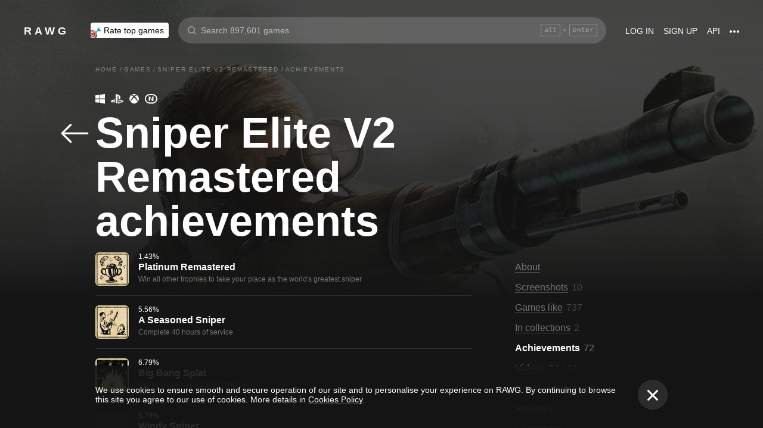

--- FILE ---
content_type: text/css
request_url: https://rawg.io/assets/client/css/app/pages/game/game-achievements/game-achievements~app/pages/game/game-cheat/game-cheat~app/pages/ga~495b4659.2.f5885a31d026.css
body_size: 5151
content:
.subpage-heading{position:relative;display:-webkit-box;display:-webkit-flex;display:-ms-flexbox;display:flex;-webkit-box-flex:0;-webkit-flex:0 1 auto;-ms-flex:0 1 auto;flex:0 1 auto;-webkit-box-pack:justify;-webkit-justify-content:space-between;-ms-flex-pack:justify;justify-content:space-between}@media screen and (max-width:979px){.subpage-heading{max-width:80%;margin:0 auto;padding:0 10px}}.heading.subpage-heading__title{max-width:900px;margin:0;white-space:pre-wrap}@media screen and (max-width:979px){.heading.subpage-heading__title{font-size:24px;line-height:28px;text-align:center}}.theme_light .heading.subpage-heading__title{color:#000}a.subpage-heading__back{background-image:none;position:absolute;display:block;color:#fff;-webkit-transform:translateX(-125%);transform:translateX(-125%)}@media screen and (min-width:980px){.post_page.theme_light .page__content .content a.subpage-heading__back,.review_page.theme_light .page__content .content a.subpage-heading__back{-webkit-transform:translateX(-webkit-calc(-125% - 60px));transform:translateX(calc(-125% - 60px))}}@media screen and (max-width:979px){.post_page.theme_light .page__content .content a.subpage-heading__back,.review_page.theme_light .page__content .content a.subpage-heading__back{color:#000}.post_page.theme_light .page__content .content a.subpage-heading__back path,.review_page.theme_light .page__content .content a.subpage-heading__back path{fill:#000}}@media screen and (min-width:980px){a.subpage-heading__back{top:22px;-webkit-transition:all .3s;transition:all .3s}a.subpage-heading__back:hover{opacity:.4}}@media screen and (max-width:979px){a.subpage-heading__back{top:7px}}@media screen and (min-width:980px){.subpage-heading__link-text{background-image:linear-gradient(0deg,hsla(0,0%,100%,0) 7px,hsla(0,0%,100%,.4) 0,hsla(0,0%,100%,.4) 8px,hsla(0,0%,100%,0) 0)}}@media screen and (max-width:979px){.subpage-heading__link-text{background-image:linear-gradient(0deg,hsla(0,0%,100%,0) 2px,hsla(0,0%,100%,.4) 0,hsla(0,0%,100%,.4) 3px,hsla(0,0%,100%,0) 0)}}.subpage-heading__back-arrow{font-weight:700}@media screen and (min-width:980px){.subpage-heading__back-arrow svg{width:46px;height:32px}}@media screen and (max-width:979px){.subpage-heading__back-arrow{display:none;display:block}}@media screen and (max-width:979px){.subpage-heading__back-arrow svg{width:23px;height:16px}}
.subpage-menu{position:-webkit-sticky;position:sticky;top:90px;display:-webkit-box;display:-webkit-flex;display:-ms-flexbox;display:flex;-webkit-box-orient:vertical;-webkit-box-direction:normal;-webkit-flex-direction:column;-ms-flex-direction:column;flex-direction:column;-webkit-box-align:start;-webkit-align-items:flex-start;-ms-flex-align:start;align-items:flex-start;-webkit-box-flex:0;-webkit-flex:0 1 auto;-ms-flex:0 1 auto;flex:0 1 auto;padding-top:32px;padding-left:48px}@media screen and (max-width:979px){.subpage-menu{position:static;display:block;margin-bottom:16px;padding:16px 10px;text-align:center;white-space:nowrap;overflow-x:auto;overflow-y:hidden}}.subpage-menu__links{margin:0;padding:0}.subpage-menu__link{display:block;-webkit-transition:color .3s;transition:color .3s;color:hsla(0,0%,100%,.4)}a.subpage-menu__link{opacity:1;background-image:linear-gradient(0deg,hsla(0,0%,100%,0),hsla(0,0%,100%,.24) 0,hsla(0,0%,100%,.24) 1px,hsla(0,0%,100%,0) 0)}@media screen and (max-width:979px){.subpage-menu__link{display:inline;white-space:nowrap}}a.subpage-menu__link:hover{color:#fff}.theme_light a.subpage-menu__link:hover{color:#5c4747}.subpage-menu__link_disabled{color:hsla(0,0%,100%,.2)!important}.subpage-menu__counter,.subpage-menu__link,.subpage-menu__link_active{font-size:16px}.subpage-menu__link_active{color:#fff;font-weight:700;background:none;cursor:default}.theme_light .subpage-menu__link_active{color:rgba(0,0,0,.7)}.subpage-menu__counter{opacity:.2;font-weight:400;margin-left:6px}.theme_light .subpage-menu__counter{color:#000}.subpage-menu__counter-active{opacity:.4}.subpage-menu__link-wrap{display:-webkit-box;display:-webkit-flex;display:-ms-flexbox;display:flex;white-space:nowrap}@media screen and (max-width:979px){.subpage-menu__link-wrap{display:-webkit-inline-box;display:-webkit-inline-flex;display:-ms-inline-flexbox;display:inline-flex}.subpage-menu__link-wrap a{background:none}}@media screen and (min-width:980px){.subpage-menu__link-wrap{margin-bottom:16px}}@media screen and (max-width:979px){.subpage-menu__link-wrap{margin-right:16px}}
.breadcrumbs{margin:0 0 16px}@media screen and (max-width:979px){.breadcrumbs{display:-webkit-box;display:-webkit-flex;display:-ms-flexbox;display:flex;-webkit-box-flex:0;-webkit-flex:0 1 auto;-ms-flex:0 1 auto;flex:0 1 auto;-webkit-box-pack:center;-webkit-justify-content:center;-ms-flex-pack:center;justify-content:center;margin:24px 0 8px;padding:0 10px;text-align:center}}.breadcrumbs__list{margin:0;padding:0;font-size:0;list-style:none}.breadcrumbs__item{font-size:10px;line-height:normal;font-weight:400;display:inline-block;vertical-align:top;color:hsla(0,0%,100%,.4);line-height:18px}.theme_light .breadcrumbs__item{color:#000}.breadcrumbs__link{background-image:none}.breadcrumbs__link:hover .breadcrumbs__name{color:#fff}.theme_light .breadcrumbs__link:hover .breadcrumbs__name{color:#000}.breadcrumbs__name{letter-spacing:1.7px;color:hsla(0,0%,100%,.4);text-transform:uppercase;-webkit-transition:all .3s;transition:all .3s}.theme_light .breadcrumbs__name{color:#000}.breadcrumbs__separator{margin:0 4px}
.game__head-meta{font-size:12px;line-height:normal;font-weight:400;display:-webkit-box;display:-webkit-flex;display:-ms-flexbox;display:flex;-webkit-flex-wrap:wrap;-ms-flex-wrap:wrap;flex-wrap:wrap;-webkit-box-align:center;-webkit-align-items:center;-ms-flex-align:center;align-items:center;text-transform:uppercase;color:#fff;letter-spacing:2px}@media screen and (min-width:980px){.game__head-meta{overflow:hidden}}@media screen and (max-width:979px){.game__head-meta{-webkit-box-pack:center;-webkit-justify-content:center;-ms-flex-pack:center;justify-content:center;text-align:center}}.theme_light .game__head-meta{color:#000}.game__head-meta>div{-webkit-flex-shrink:0;-ms-flex-negative:0;flex-shrink:0;margin-bottom:12px}.game__head-meta>div:not(:last-child){margin-right:15px}.game__meta-date{font-size:12px;line-height:normal;font-weight:400;padding:2px 7.5px;-webkit-box-sizing:border-box;box-sizing:border-box;color:#000;border-radius:4px;background-color:#fff}.theme_light .game__meta-date{color:#000;border:1px solid #979797}.game__meta-playtime{display:-webkit-box;display:-webkit-flex;display:-ms-flexbox;display:flex;-webkit-box-align:center;-webkit-align-items:center;-ms-flex-align:center;align-items:center}@media screen and (min-width:980px){.game__meta-playtime{position:relative;top:2px}}.game__meta-playtime-icon{margin-right:8px;line-height:0}.game__meta__right-elements{-webkit-box-flex:1;-webkit-flex:1 0 auto;-ms-flex:1 0 auto;flex:1 0 auto;display:-webkit-box;display:-webkit-flex;display:-ms-flexbox;display:flex;-webkit-box-pack:end;-webkit-justify-content:flex-end;-ms-flex-pack:end;justify-content:flex-end}@media screen and (max-width:979px){.game__meta__right-elements{-webkit-box-pack:center;-webkit-justify-content:center;-ms-flex-pack:center;justify-content:center;width:100%}}
.game-subpage__list{display:-webkit-box;display:-webkit-flex;display:-ms-flexbox;display:flex;-webkit-flex-wrap:wrap;-ms-flex-wrap:wrap;flex-wrap:wrap;margin-bottom:24px}@media screen and (max-width:979px){.game-subpage__list{margin-left:auto;margin-right:auto;margin-top:-8px}.game-subpage__list:not(.game-subpage__list_blocks){padding:0 10px}}.game-subpage__list .game-subpage__block-item{position:relative;background-image:none}@media screen and (min-width:980px){.game-subpage__list .game-subpage__block-item .game-subpage__block-item__hover{position:absolute;top:0;left:0;width:100%;height:100%;border-radius:6px;-webkit-transition:opacity .2s ease-in;transition:opacity .2s ease-in;opacity:0;background:hsla(0,0%,100%,.05) no-repeat 50%/cover;-webkit-filter:brightness(1.6);filter:brightness(1.6);-webkit-mask-image:-webkit-gradient(linear,left top,left bottom,color-stop(40%,transparent),to(#000));-webkit-mask-image:linear-gradient(180deg,transparent 40%,#000);mask-image:-webkit-gradient(linear,left top,left bottom,color-stop(40%,transparent),to(#000));mask-image:linear-gradient(180deg,transparent 40%,#000)}}@media screen and (min-width:980px){.game-subpage__list .game-subpage__block-item:hover .game-subpage__block-item__hover{opacity:1}}@media screen and (min-width:980px){.game-subpage__list .game-subpage__block-item{margin:16px 0 0}.game-subpage__list .game-subpage__block-item:not(:nth-child(3n+3)){margin-right:16px}}@media screen and (max-width:979px){.game-subpage__list .game-subpage__block-item{margin:8px 4px 0}}@media screen and (max-width:979px) and (min-width:155px) and (max-width:308px){.game-subpage__list{width:154px}}@media screen and (max-width:979px) and (min-width:309px) and (max-width:462px){.game-subpage__list{width:308px}}@media screen and (max-width:979px) and (min-width:463px) and (max-width:616px){.game-subpage__list{width:462px}}@media screen and (min-width:980px){.game-subpage__list_blocks{margin-left:-22px}}@media screen and (max-width:979px){.subpage-heading__title-wrapper{width:100%}}.subpage-heading__title-wrapper hr{border:none;border-top:1px solid #ccc;margin:32px 0 16px}@media screen and (max-width:979px){.subpage-heading__title-wrapper hr{margin:16px 0}}@media screen and (min-width:980px){.post_page .page__content .game__content-wrap,.review_page .page__content .game__content-wrap{padding:40px 81px 60px 51px}}@media screen and (max-width:979px){.post_page .page__content .game__content-wrap,.review_page .page__content .game__content-wrap{padding:16px 0}}.theme_light.post_page .page__content .game__content-wrap,.theme_light.review_page .page__content .game__content-wrap{background-color:#fff;border-radius:12px}
.game__movie .video-react .video-react-control-bar{background-color:rgba(0,0,0,.5)}.game__movie .video-react .video-react-big-play-button{top:auto;left:16px;bottom:16px;width:36px;height:36px;background:transparent!important;border:none}.game__movie .video-react .video-react-big-play-button:before{content:"";background:url("data:image/svg+xml,%3Csvg xmlns='http://www.w3.org/2000/svg' width='96' height='96' viewBox='0 0 96 96'%3E%3Cg fill='none' fill-rule='evenodd'%3E%3Cpath fill='%23000' fill-rule='nonzero' d='M48 0C21.533 0 0 21.533 0 48s21.533 48 48 48 48-21.533 48-48S74.467 0 48 0z' opacity='.8'/%3E%3Cpath fill='%23FFF' d='M72.9 49.322l-35.2 24a1.603 1.603 0 01-1.647.092A1.598 1.598 0 0135.2 72V24a1.601 1.601 0 012.502-1.322l35.2 24a1.602 1.602 0 01-.001 2.644z'/%3E%3C/g%3E%3C/svg%3E") no-repeat 50%/cover}@media (min-width:1460px){.page.game{-webkit-box-align:center;-webkit-align-items:center;-ms-flex-align:center;align-items:center}}@media (min-width:1040px) and (max-width:1280px){.game .page__content-wrap{max-width:1040px}}@media (min-width:1280px){.game .page__content-wrap.with-sidebar .page__content{width:100%;-webkit-box-flex:1;-webkit-flex:1 1 auto;-ms-flex:1 1 auto;flex:1 1 auto;display:-webkit-box;display:-webkit-flex;display:-ms-flexbox;display:flex;max-width:100%;-webkit-box-align:center;-webkit-align-items:center;-ms-flex-align:center;align-items:center}}.game .page__content-wrap.with-sidebar .page__content .game__content-wrap{max-width:960px}@media (max-width:1280px){.game .discover__sidebar{display:none}}.game .page__content{-webkit-box-flex:1;-webkit-flex:1 1 auto;-ms-flex:1 1 auto;flex:1 1 auto}.game .page__content .breadcrumbs{margin-bottom:32px}@media screen and (max-width:979px){.game .page__content .breadcrumbs{margin-bottom:16px}}@media (max-width:1450px){.game.post_page .discover__sidebar,.game.review_page .discover__sidebar{display:none}}.game .page__content-wrap{width:100%}.game-content-columns{display:-webkit-box;display:-webkit-flex;display:-ms-flexbox;display:flex}@media screen and (min-width:980px){.game-content-columns>div:first-child{-webkit-box-flex:1;-webkit-flex:1 1 auto;-ms-flex:1 1 auto;flex:1 1 auto}.game-content-columns>div:last-child{-webkit-box-flex:0;-webkit-flex:0 0 auto;-ms-flex:0 0 auto;flex:0 0 auto;margin-left:48px;width:384px}}.game__head{display:-webkit-box;display:-webkit-flex;display:-ms-flexbox;display:flex;-webkit-box-orient:vertical;-webkit-box-direction:normal;-webkit-flex-direction:column;-ms-flex-direction:column;flex-direction:column;-webkit-box-pack:center;-webkit-justify-content:center;-ms-flex-pack:center;justify-content:center;min-height:100px;position:relative}@media screen and (max-width:979px){.game__head{-webkit-box-align:center;-webkit-align-items:center;-ms-flex-align:center;align-items:center;min-height:auto;padding:0 10px}}.game__head-e3-2018-promo{background-image:url(/assets/9ecf8783c82fd31538cf2c201be350f8.svg);background-position-y:center;background-repeat:no-repeat}@media screen and (min-width:980px){.game__head-e3-2018-promo{border-right:1px solid hsla(0,0%,100%,.4);position:absolute;left:-120px;top:40px;background-size:79px;width:97px;height:68px}}@media screen and (max-width:979px){.game__head-e3-2018-promo{background-size:contain;width:64px;height:32px;margin:4px 0 12px}}.game__head-gamescom-promo{background-image:url(/assets/45cde26acd1bfcbb9c67961ca36150bb.svg);background-position-y:center;background-repeat:no-repeat}@media screen and (min-width:980px){.game__head-gamescom-promo{border-right:1px solid hsla(0,0%,100%,.4);position:absolute;left:-150px;top:40px;background-size:114px;width:132px;height:108px}}@media screen and (max-width:979px){.game__head-gamescom-promo{background-size:contain;width:80px;height:57px;margin:4px 0 12px}}.heading.game__title{margin-top:0;overflow-wrap:break-word}@media screen and (max-width:979px){.heading.game__title{display:-webkit-box;display:-webkit-flex;display:-ms-flexbox;display:flex;-webkit-box-orient:vertical;-webkit-box-direction:normal;-webkit-flex-direction:column;-ms-flex-direction:column;flex-direction:column;-webkit-box-pack:center;-webkit-justify-content:center;-ms-flex-pack:center;justify-content:center;padding:0;text-align:center}}.game__block-title{font-size:24px;line-height:28px;font-weight:400;padding:0;margin:0 0 8px;font-weight:700}@media screen and (max-width:979px){.game__block-title{font-size:18px;line-height:22px;font-weight:400;font-size:20px}}.game__block-title_inner{margin-bottom:16px}.game__block-title_additional{background-image:none;display:-webkit-box;display:-webkit-flex;display:-ms-flexbox;display:flex;-webkit-box-align:end;-webkit-align-items:flex-end;-ms-flex-align:end;align-items:flex-end}.game__block-title_additional>:not(:first-child){margin-left:8px}.game__block-title_center{-webkit-box-pack:center;-webkit-justify-content:center;-ms-flex-pack:center;justify-content:center;color:#fff;-webkit-transition:color .3s;transition:color .3s}.game__block-title_center:hover{color:hsla(0,0%,100%,.4)}.game__block-title-count{font-weight:400;color:hsla(0,0%,100%,.4)}.game__ratings-review-button{background-image:none;display:-webkit-inline-box;display:-webkit-inline-flex;display:-ms-inline-flexbox;display:inline-flex;-webkit-box-pack:center;-webkit-justify-content:center;-ms-flex-pack:center;justify-content:center;-webkit-box-align:center;-webkit-align-items:center;-ms-flex-align:center;align-items:center;-webkit-flex-shrink:0;-ms-flex-negative:0;flex-shrink:0;height:50px;padding:0 25px;-webkit-box-sizing:border-box;box-sizing:border-box;font-size:16px;border-radius:4px;background-color:hsla(0,0%,100%,.1);-webkit-box-shadow:none;box-shadow:none;-webkit-transition:all .3s;transition:all .3s;color:hsla(0,0%,100%,.5)}.game__ratings-review-button+.game__ratings-review-button{margin-left:15px}@media screen and (max-width:979px){.game__ratings-review-button+.game__ratings-review-button{margin-left:0}}.game__ratings-review-button .game__ratings-review-button__icon{width:20px;height:20px;margin-right:10px}.game__ratings-review-button .game__ratings-review-button__icon-svg path{fill:hsla(0,0%,100%,.5);-webkit-transition:.3s;transition:.3s}.game__ratings-review-button:hover{color:#000;background-color:#fff}.game__ratings-review-button:hover path{fill:#000;-webkit-transition:.3s;transition:.3s}@media screen and (max-width:979px){.game__ratings-review-button{margin-top:10px;width:100%}}@media screen and (min-width:980px){.game__buttons{margin-bottom:32px}}@media screen and (max-width:979px){.game__buttons{padding:0 10px}.game__buttons .game-buttons__button{width:100%}}.game__owners{margin-top:30px;display:-webkit-box;display:-webkit-flex;display:-ms-flexbox;display:flex;-webkit-box-align:center;-webkit-align-items:center;-ms-flex-align:center;align-items:center}@media screen and (max-width:979px){.game__owners{margin-top:24px;padding:0 10px;-webkit-box-pack:center;-webkit-justify-content:center;-ms-flex-pack:center;justify-content:center;-webkit-flex-wrap:wrap;-ms-flex-wrap:wrap;flex-wrap:wrap}}.game__owners-avatars{display:-webkit-box;display:-webkit-flex;display:-ms-flexbox;display:flex;-webkit-box-align:center;-webkit-align-items:center;-ms-flex-align:center;align-items:center;overflow:hidden}@media screen and (max-width:979px){.game__owners-avatars{margin-bottom:8px}}.game__owners-avatar{position:relative;border:none;border-radius:50%}.game__owners-avatar:not(:first-child){margin-left:-10px}.game__owners-avatar-image{border:2px solid #151515}.game__owners-avatar-image,.game__owners-count,.game__owners-plus{width:36px;height:36px;-webkit-box-sizing:border-box;box-sizing:border-box}.game__owners-count,.game__owners-plus{position:relative;display:-webkit-box;display:-webkit-flex;display:-ms-flexbox;display:flex;-webkit-box-pack:center;-webkit-justify-content:center;-ms-flex-pack:center;justify-content:center;-webkit-box-align:center;-webkit-align-items:center;-ms-flex-align:center;align-items:center;background-color:#fff;border-radius:50%;border:2px solid #151515;font-size:13px;color:#151515}.game__owners-count{margin-left:-10px}.game__owners-plus{font-size:24px}.game__owners-text{font-size:14px;margin-left:10px}@media screen and (max-width:979px){.game__owners-text{margin-right:10px}}.game__owners-title-text{display:-webkit-box;display:-webkit-flex;display:-ms-flexbox;display:flex;-webkit-box-align:center;-webkit-align-items:center;-ms-flex-align:center;align-items:center;border:none;color:#fff}.game__owners-title-text,.game__owners-title-text svg path{-webkit-transition:color .3s,fill .3s;transition:color .3s,fill .3s}.game__owners-title-text:hover{color:hsla(0,0%,100%,.4)}.game__owners-title-text:hover svg path{fill:hsla(0,0%,100%,.4)}.game__owners-icon-text{margin-left:8px}.game__owners-count-text{color:hsla(0,0%,100%,.4)}.game__about{margin-top:32px}@media screen and (max-width:979px){.game__about{padding:0 10px}}.game__about-text{font-size:16px;line-height:22px}.game__about-text p+p{margin-top:16px}.game__about-text h1,.game__about-text h2,.game__about-text h3,.game__about-text h4,.game__about-text h5,.game__about-text h6{font-size:18px;line-height:22px;font-weight:700;margin-top:16px}@media screen and (max-width:979px){.game__about-text{line-height:20px;font-size:14px}}.game__meta{margin-top:32px;display:-webkit-box;display:-webkit-flex;display:-ms-flexbox;display:flex;-webkit-flex-wrap:wrap;-ms-flex-wrap:wrap;flex-wrap:wrap}@media screen and (max-width:979px){.game__meta{padding:0 10px;display:-webkit-box;display:-webkit-flex;display:-ms-flexbox;display:flex;-webkit-flex-wrap:wrap;-ms-flex-wrap:wrap;flex-wrap:wrap;border:none}}.game__meta-block{width:50%;-webkit-box-sizing:border-box;box-sizing:border-box}.game__meta-block:not(:last-child){margin-bottom:16px}@media screen and (max-width:979px){.game__meta-block:not(:last-child){margin-bottom:11px}}.game__meta-block:nth-child(2n){padding-left:8px}.game__meta-block:nth-child(odd){padding-right:8px}@media screen and (max-width:979px){.game__meta-block{text-align:left}}.game__meta-block.game__meta-block_wide{padding:0;width:100%}.game__meta-website{background-image:linear-gradient(0deg,hsla(0,0%,100%,0) 0,hsla(0,0%,100%,.4) 0,hsla(0,0%,100%,.4) 1px,hsla(0,0%,100%,0) 0);cursor:pointer;display:inline;-webkit-transition:.3s;transition:.3s;word-break:break-all}.game__meta-website:hover{-webkit-transition:.3s;transition:.3s;color:hsla(0,0%,100%,.4)}.game__meta-title{margin-bottom:8px;font-size:14px;font-weight:500;color:hsla(0,0%,100%,.2)}.game__meta-text{font-size:16px;line-height:1.5;word-wrap:break-word}@media screen and (max-width:979px){.game__meta-text{font-size:14px}}.game__meta-text_important{color:#f8e71c}.game__meta-text_secondary{color:hsla(0,0%,100%,.7)}.game__meta-filter-link{word-wrap:break-word;background-image:linear-gradient(0deg,hsla(0,0%,100%,0) 0,hsla(0,0%,100%,.4) 0,hsla(0,0%,100%,.4) 1px,hsla(0,0%,100%,0) 0)}.game__system-requirements{margin-top:32px;max-width:590px;overflow:hidden}@media screen and (max-width:979px){.game__system-requirements{padding:0 10px}}@media screen and (max-width:979px){.game__system-requirement{font-size:14px}}.game__movie{border-radius:6px;overflow:hidden;position:relative}@media screen and (max-width:979px){.game__movie{width:264px;height:150px}}@media screen and (max-width:979px){.game__screenshots{width:100%;height:175px;-webkit-box-sizing:border-box;box-sizing:border-box;margin-bottom:24px;padding:0 10px;overflow-x:auto}}@media screen and (max-width:979px){.game__screenshots-inner{display:-webkit-inline-box;display:-webkit-inline-flex;display:-ms-inline-flexbox;display:inline-flex;-webkit-box-align:center;-webkit-align-items:center;-ms-flex-align:center;align-items:center}}.game__screenshot{position:relative;width:100%;height:216px;border-radius:6px;cursor:pointer;overflow:hidden;display:block}@media screen and (max-width:979px){.game__screenshot{width:264px;height:148px}}img.game__screenshot-image{position:absolute;width:100%;height:100%;top:50%;left:50%;-webkit-transform:translate(-50%,-50%);transform:translate(-50%,-50%);-o-object-fit:cover;object-fit:cover}.game__screenshots-list{display:-webkit-box;display:-webkit-flex;display:-ms-flexbox;display:flex;-webkit-flex-wrap:wrap;-ms-flex-wrap:wrap;flex-wrap:wrap}@media screen and (max-width:979px){.game__screenshots-list{-webkit-flex-wrap:nowrap;-ms-flex-wrap:nowrap;flex-wrap:nowrap}}.game__screenshots-item{position:relative;margin-top:16px;width:184px;height:102px;border-radius:6px;background:hsla(0,0%,100%,.05);cursor:pointer;overflow:hidden}.game__screenshots-item:nth-child(2n){margin-left:16px}@media screen and (max-width:979px){.game__screenshots-item{margin:0 0 0 16px;width:264px;height:148px}}.game__screenshots-all{display:-webkit-box;display:-webkit-flex;display:-ms-flexbox;display:flex;-webkit-box-orient:vertical;-webkit-box-direction:normal;-webkit-flex-direction:column;-ms-flex-direction:column;flex-direction:column;-webkit-box-pack:center;-webkit-justify-content:center;-ms-flex-pack:center;justify-content:center;font-size:12px;-webkit-box-align:center;-webkit-align-items:center;-ms-flex-align:center;align-items:center;color:hsla(0,0%,100%,.4);-webkit-transition:all .3s;transition:all .3s;opacity:.5;cursor:pointer}.game__screenshots-all .game__screenshots-all__decor{position:absolute;background-position:50%;background-size:cover;background-repeat:no-repeat;width:100%;height:100%;z-index:-1;opacity:.1}.game__screenshots-all svg>g{fill:hsla(0,0%,100%,.4);-webkit-transition:all .3s;transition:all .3s}.game__screenshots-all:hover{background:#fff;color:#000}.game__screenshots-all:hover .game__screenshots-all__decor{opacity:0}.game__screenshots-all:hover svg>g{fill:#000}.game__screenshots-all .game__screenshots-icon{margin-bottom:8px}.game__availability{margin-top:32px}@media screen and (max-width:979px){.game__availability{margin-top:24px;width:100%;overflow-x:auto}}.game__availability-title{margin:0;font-size:18px;font-weight:400;color:hsla(0,0%,100%,.4)}@media screen and (max-width:979px){.game__availability-title,.game__contributors{padding:0 10px}}.game__contributors-title{margin:18px 0 0;font-size:18px;font-weight:400;color:hsla(0,0%,100%,.4)}.game__contributors__item+.game__contributors__item{border-top:1px solid hsla(0,0%,100%,.1)}.game__contributors__item:last-child{padding-bottom:0}.game__availability-inner{display:-webkit-box;display:-webkit-flex;display:-ms-flexbox;display:flex;-webkit-flex-wrap:wrap;-ms-flex-wrap:wrap;flex-wrap:wrap;cursor:pointer}@media screen and (max-width:979px){.game__availability-inner{padding:0 10px;-webkit-flex-wrap:nowrap;-ms-flex-wrap:nowrap;flex-wrap:nowrap;overflow-x:auto}}.game__availability-item{background-image:none;display:-webkit-box;display:-webkit-flex;display:-ms-flexbox;display:flex;-webkit-box-pack:center;-webkit-justify-content:center;-ms-flex-pack:center;justify-content:center;-webkit-box-align:center;-webkit-align-items:center;-ms-flex-align:center;align-items:center;width:184px;height:40px;margin-top:16px;color:hsla(0,0%,100%,.5);border-radius:6px;background-color:hsla(0,0%,100%,.1);-webkit-transition:all .3s;transition:all .3s}@media screen and (max-width:979px){.game__availability-item{margin-top:8px}}.game__availability-item:nth-child(2n){margin-left:16px}.game__availability-item:hover{background-color:#fff;color:#000}.game__availability-item:hover svg g,.game__availability-item:hover svg path{fill:#000;opacity:1}.game__availability-item:hover .game__availability-icon-svg.gog-svg g,.game__availability-item:hover .game__availability-icon-svg.gog-svg path,.game__availability-item:hover .game__availability-icon-svg.gog-svg rect{fill:#fff;stroke:transparent}.game__availability-item:hover .game__availability-icon-svg.gog-svg path{fill:#000}.game__availability-item:hover .game__availability-icon-svg.gog-svg rect{stroke:#000}@media screen and (max-width:979px){.game__availability-item{min-width:150px}.game__availability-item:not(:first-child){margin-left:8px}}.game__availability-icon{margin-left:8px}.game__availability-icon-svg{display:block}.game__availability-icon-svg>g,.game__availability-icon-svg>path,.game__availability-icon-svg>rect{-webkit-transition:all .3s;transition:all .3s}.game__block-title-and-count{margin:0;display:-webkit-box;display:-webkit-flex;display:-ms-flexbox;display:flex;-webkit-box-pack:justify;-webkit-justify-content:space-between;-ms-flex-pack:justify;justify-content:space-between;-webkit-box-align:end;-webkit-align-items:flex-end;-ms-flex-align:end;align-items:flex-end;color:inherit}.game__block-title-and-count .game__block-title{color:#fff;border:none;-webkit-transition:color .3s;transition:color .3s;margin:0}.game__block-count,.game__block-title-and-count .game__block-title:hover{color:hsla(0,0%,100%,.4)}.game__block-count{padding-bottom:2px;font-size:14px;font-weight:400;-webkit-transition:color .3s;transition:color .3s}@media screen and (max-width:979px){.game__block-count{font-size:12px}}.game__block-count:hover{color:#fff}.game__view-all-link{background-image:none;position:relative;top:-11px;margin-left:56px;padding:0 12px;font-size:12px;line-height:1.4;color:#fff;text-transform:uppercase;text-decoration:none;background-color:#151515;-webkit-transition:.3s;transition:.3s}@media screen and (min-width:980px){.game__view-all-link{letter-spacing:1px}}.game__view-all-link:hover{color:hsla(0,0%,100%,.4)}.game__view-all-link:hover .game__view-all-icon-svg>path{fill:hsla(0,0%,100%,.4);-webkit-transition:.3s;transition:.3s}@media screen and (max-width:979px){.game__view-all-link{text-transform:none;font-size:14px;top:0;margin-left:0;padding:12px 0;width:100%;border-radius:4px;display:-webkit-box;display:-webkit-flex;display:-ms-flexbox;display:flex;-webkit-box-pack:center;-webkit-justify-content:center;-ms-flex-pack:center;justify-content:center;background-color:hsla(0,0%,100%,.1);margin-bottom:24px}.game__view-all-link:hover{background-color:#fff;color:#000}}.game__view-all-icon-svg>path{-webkit-transition:.3s;transition:.3s}.game__view-all-icon{margin-left:6px}@media screen and (max-width:979px){.game__view-all-icon{display:none}}.game__suggestions{margin-top:32px}@media screen and (max-width:979px){.game__suggestions .section-heading{padding:0 10px}}.game__suggestions-games{margin-top:16px}@media screen and (max-width:979px){.game__suggestions-games .game__block-title-and-count{margin-bottom:6px}}.game__suggestions-heading-h{margin:0}.game__suggestions-heading-link{background-image:none;font-size:36px;line-height:40px;font-weight:400;display:block;margin-bottom:24px;text-align:center}@media screen and (max-width:979px){.game__suggestions-heading-link{font-size:20px;line-height:24px}}.game__suggestions-heading-link>span{background-image:linear-gradient(0deg,hsla(0,0%,100%,0) 0,hsla(0,0%,100%,.4) 0,hsla(0,0%,100%,.4) 1px,hsla(0,0%,100%,0) 0)}.game__collections{margin-top:32px}@media screen and (max-width:979px){.game__collections{margin-top:16px;padding:0 10px}}.game__collections .collection-card_inline:last-of-type{border:none}.game__youtube{margin-top:48px}@media screen and (max-width:979px){.game__youtube{margin-top:18px;padding:0 10px}}.game__youtube .section-heading__image{height:.6em}.game__youtube-view-all{-webkit-box-flex:1;-webkit-flex:1;-ms-flex:1;flex:1;padding-bottom:0}.game__youtube-content{display:-webkit-box;display:-webkit-flex;display:-ms-flexbox;display:flex}@media screen and (max-width:979px){.game__youtube-content{-webkit-box-orient:vertical;-webkit-box-direction:normal;-webkit-flex-direction:column;-ms-flex-direction:column;flex-direction:column}}.game__youtube-block-item{margin-top:16px}@media screen and (max-width:979px){.game__youtube-block-item{width:100%}}.game__youtube-list{display:-webkit-box;display:-webkit-flex;display:-ms-flexbox;display:flex;-webkit-flex-wrap:wrap;-ms-flex-wrap:wrap;flex-wrap:wrap}@media screen and (min-width:980px){.game__youtube-inline-item{margin-left:24px;width:304px}.game__youtube-inline-item:nth-child(5){border-bottom:none;padding-bottom:0}}.game__imgur{margin-top:32px}@media screen and (max-width:979px){.game__imgur{margin-top:24px}}.game__imgur-icon{width:45px;height:16px;padding-bottom:2px}.game__imgur-content{margin-top:16px;display:-webkit-box;display:-webkit-flex;display:-ms-flexbox;display:flex;overflow:hidden}@media screen and (max-width:979px){.game__imgur-content{padding:0 10px;overflow-x:auto}}.game__imgur-item{-webkit-flex-shrink:0;-ms-flex-negative:0;flex-shrink:0;width:140px;height:80px;border-radius:4px;background:hsla(0,0%,100%,.4) no-repeat 50%/cover;cursor:pointer;position:relative}@media screen and (min-width:980px){.game__imgur-item:hover .game__imgur-item__hover{opacity:1}}@media screen and (min-width:980px){.game__imgur-item .game__imgur-item__hover{position:absolute;top:0;left:0;width:100%;height:100%;border-radius:6px;-webkit-transition:opacity .2s ease-in;transition:opacity .2s ease-in;opacity:0;background:hsla(0,0%,100%,.05) no-repeat 50%/cover;-webkit-filter:brightness(1.6);filter:brightness(1.6);-webkit-mask-image:-webkit-gradient(linear,left top,left bottom,color-stop(40%,transparent),to(#000));-webkit-mask-image:linear-gradient(180deg,transparent 40%,#000);mask-image:-webkit-gradient(linear,left top,left bottom,color-stop(40%,transparent),to(#000));mask-image:linear-gradient(180deg,transparent 40%,#000)}}.game__imgur-item:not(:first-child){margin-left:24px}@media screen and (max-width:979px){.game__imgur-item:not(:first-child){margin-left:8px}}.game__achievements{margin-top:32px}@media screen and (max-width:979px){.game__achievements{margin-top:24px;padding:0 10px}}.game__achievements-content{display:-webkit-box;display:-webkit-flex;display:-ms-flexbox;display:flex;-webkit-flex-wrap:wrap;-ms-flex-wrap:wrap;flex-wrap:wrap}@media screen and (min-width:980px){.game__achievements-content{-webkit-box-pack:justify;-webkit-justify-content:space-between;-ms-flex-pack:justify;justify-content:space-between;margin-bottom:-16px}}@media screen and (min-width:980px){.achievement-card.game__achievements-item{width:304px}.achievement-card.game__achievements-item:nth-child(4),.achievement-card.game__achievements-item:nth-child(5){border:none}}.game__reddit{margin-top:48px}@media screen and (max-width:979px){.game__reddit{margin-top:32px;padding:0 10px}}.game__reddit .section-heading__image{margin-top:0}.game__twitch{margin-top:48px}@media screen and (max-width:979px){.game__twitch{margin-top:32px;padding:0 10px}}.game__twitch-title{margin:0;padding:0;font-size:24px;line-height:28px;font-weight:400}@media screen and (max-width:979px){.game__twitch-title{font-size:18px;line-height:22px;font-weight:400}}.game__twitch-icon{width:48px;height:16px;padding-bottom:4px}.game__twitch-content{margin-top:24px;display:-webkit-box;display:-webkit-flex;display:-ms-flexbox;display:flex}@media screen and (max-width:979px){.game__twitch-content{margin-top:15px;overflow-x:auto}}.game__twitch-content .view-all__info-block{margin-top:0}.game__twitch-content .view-all__info-block .view-all__message{margin-top:16px}.video-card_block.game__twitch-item{-webkit-flex-shrink:0;-ms-flex-negative:0;flex-shrink:0;width:222px}@media screen and (max-width:979px){.video-card_block.game__twitch-item{width:264px}}.video-card_block.game__twitch-item:not(:first-child){margin-left:24px}.game__tabs-content{width:100%;max-width:630px}@media screen and (min-width:980px){.game__tabs-content{margin:80px auto 0}}@media screen and (max-width:979px){.game__tabs-content{margin:32px auto 0}}.tabs.game__tabs,.tabs.game__tabs ul.tabs__list{-webkit-box-pack:start;-webkit-justify-content:flex-start;-ms-flex-pack:start;justify-content:flex-start}@media screen and (max-width:979px){.tabs.game__tabs,.tabs.game__tabs ul.tabs__list{-webkit-box-pack:center;-webkit-justify-content:center;-ms-flex-pack:center;justify-content:center}}.game__tabs__title{font-size:24px;line-height:28px;text-align:center;margin-top:0}@media screen and (max-width:979px){.game__tabs__title{padding:0 10px}}@media screen and (min-width:980px){.game__tab .tab__name{font-size:24px}}.game__tabs-background{position:absolute;left:0;margin-top:-300px;z-index:-10;opacity:.4;width:100%;height:600px;background:no-repeat 50%/cover}@media screen and (max-width:979px){.game__tabs-background{margin-top:-100px}}.game__about-title{margin:0 0 8px;padding:0}.game__edit-button{background-image:none;display:-webkit-inline-box;display:-webkit-inline-flex;display:-ms-inline-flexbox;display:inline-flex;-webkit-box-pack:center;-webkit-justify-content:center;-ms-flex-pack:center;justify-content:center;-webkit-box-align:center;-webkit-align-items:center;-ms-flex-align:center;align-items:center;-webkit-flex-shrink:0;-ms-flex-negative:0;flex-shrink:0;padding:15px;-webkit-box-sizing:border-box;box-sizing:border-box;font-size:16px;border-radius:6px;border:none;-webkit-box-shadow:none;box-shadow:none;cursor:pointer;-webkit-transition:all .3s;transition:all .3s;width:100%;color:#000;background-color:#fff}@media screen and (min-width:980px){.game__edit-button{margin-top:32px}}@media screen and (max-width:979px){.game__edit-button{margin-left:10px;margin-top:16px;width:-webkit-calc(100% - 20px);width:calc(100% - 20px)}}.game__edit-button svg{margin-right:8px}.game__edit-button path{-webkit-transition:fill .3s;transition:fill .3s;fill:#000}.game__edit-button:hover{color:#000;background-color:hsla(0,0%,100%,.6)}.game__edit-button:hover path{fill:#000;-webkit-transition:.3s;transition:.3s}.game__edit__last-modified-str{margin-top:8px;font-size:14px;text-align:center;color:hsla(0,0%,100%,.4)}@media screen and (max-width:979px){.game__edit__last-modified-str{margin-bottom:16px}}@media screen and (max-width:979px){.game__imgur .section-heading{padding:0 8px}}.game__events{margin:40px 0 0}@media screen and (max-width:979px){.game__events{margin:32px 0 0;padding:0 10px}}.game__events-content{display:-webkit-box;display:-webkit-flex;display:-ms-flexbox;display:flex;-webkit-box-flex:0;-webkit-flex:0 1 auto;-ms-flex:0 1 auto;flex:0 1 auto;-webkit-flex-wrap:nowrap;-ms-flex-wrap:nowrap;flex-wrap:nowrap;margin:16px 0 0;padding:0;font-size:0;list-style:none}@media screen and (max-width:979px){.game__events-content{width:-webkit-calc(100% + 20px);width:calc(100% + 20px);margin:16px -10px 0;overflow:auto}}.game__events-item{width:222px;padding-right:24px}.game__events-item:last-child{padding-right:0}@media screen and (max-width:979px){.game__events-item{width:264px;padding-right:16px;padding-bottom:16px}.game__events-item:first-child{padding-left:10px}.game__events-item:last-child{padding-right:10px}}.game__events-item .game-event-card_card{height:100%}@media screen and (max-width:979px){.game__events-item .game-event-card_card{width:264px}}.game__seo-links{width:100%;max-width:630px;margin:0 auto;text-align:center;opacity:.4;font-size:16px}.game__seo-links a{display:inline-block;background-image:none}.game__seo-links__header{font-weight:700;margin-bottom:8px}

/*# sourceMappingURL=ga~495b4659.2.f5885a31d026.css.map*/

--- FILE ---
content_type: application/javascript
request_url: https://rawg.io/assets/client/js/57.3441881182fd.js
body_size: 1189
content:
(window.webpackJsonp=window.webpackJsonp||[]).push([[57],{"41f2048736":function(e,a,n){var t=n("79230926fb"),c=n("ecc4278ea9"),r=n("961ac97081"),i=Math.ceil,l=Math.max;e.exports=function(e,a,n){a=(n?c(e,a,n):void 0===a)?1:l(r(a),0);var o=null==e?0:e.length;if(!o||a<1)return[];for(var s=0,f=0,u=Array(i(o/a));s<o;)u[f++]=t(e,s,s+=a);return u}},"421cef846f":function(e,a,n){"use strict";n.d(a,"a",(function(){return k}));var t=n("19e15e7ca8"),c=n.n(t),r=n("66f6f74ce0"),i=n.n(r),l=n("837788ac52"),o=n.n(l),s=n("c031845d0d"),f=n.n(s),u=n("27f6189060"),d=n.n(u),m=n("6b516fd2a3"),v=n.n(m),b=n("279f1c7ef5"),p=n.n(b),h=n("8af190b70a"),g=n.n(h),E=(n("8a2d1b95e0"),n("b912ecc447")),y=n.n(E),_=n("8e0d8d60b7"),N=n("9e534ba212"),w=(n("96445a86e8"),n("99fb920dcc")),k=function(e){function a(){var e,n;c()(this,a);for(var t=arguments.length,r=new Array(t),i=0;i<t;i++)r[i]=arguments[i];return n=o()(this,(e=f()(a)).call.apply(e,[this].concat(r))),p()(d()(n),"getBackground",Object(_.a)((function(e){var a=e.visible,n=e.image;if(a&&n)return{backgroundImage:"url(".concat(Object(N.a)(96,n),")")}}))),n}return v()(a,e),i()(a,[{key:"getClassName",value:function(){var e=this.props.className;return y()("achievement-card",p()({},e,e))}},{key:"render",value:function(){var e=this,a=this.props.achievement,n=a.name,t=a.description,c=a.image,r=a.percent,i=g.a.createElement("div",{className:"achievement-card__meta"},g.a.createElement("div",{className:"achievement-card__percent"},r,"%"),g.a.createElement("div",{className:"achievement-card__title"},n),g.a.createElement("div",{className:"achievement-card__description"},t));return g.a.createElement(w.a,null,(function(a){var n=a.visible,t=a.onChildReference;return g.a.createElement("div",{ref:function(e){return t(e)},className:e.getClassName()},g.a.createElement("div",{className:"achievement-card__image",style:e.getBackground({visible:n,image:c})}),i)}))}}]),a}(h.Component);p()(k,"defaultProps",{className:""})},"5dafdb7f0e":function(e,a,n){"use strict";n.r(a),n.d(a,"default",(function(){return A}));var t,c=n("19e15e7ca8"),r=n.n(c),i=n("66f6f74ce0"),l=n.n(i),o=n("837788ac52"),s=n.n(o),f=n("c031845d0d"),u=n.n(f),d=n("27f6189060"),m=n.n(d),v=n("6b516fd2a3"),b=n.n(v),p=n("279f1c7ef5"),h=n.n(p),g=n("8af190b70a"),E=n.n(g),y=(n("8a2d1b95e0"),n("0a81c72155")),_=n("8df9405d49"),N=n("c890d90d32"),w=n("727cdf807e"),k=n("b67fe21496"),x=(n("1690db8033"),n("7ab0724665")),O=n("421cef846f"),j=n("44787b0a08"),C=n("4a0b206278"),A=Object(N.a)(k.a,{updateParam:"id"})(t=Object(y.connect)((function(e){return{game:Object(_.a)(e)}}))(t=function(e){function a(){var e,n;r()(this,a);for(var t=arguments.length,c=new Array(t),i=0;i<t;i++)c[i]=arguments[i];return n=s()(this,(e=u()(a)).call.apply(e,[this].concat(c))),h()(m()(n),"load",(function(){var e=n.props,a=e.dispatch,t=e.game,c=t.slug,r=t.achievements.next;return a(Object(j.lb)(c,r))})),n}return b()(a,e),l()(a,[{key:"render",value:function(){var e=this.props.game;if(!e.id)return null;var a=e.achievements,n=a.results,t=a.loading,c=a.next,r=a.count;return E.a.createElement(C.a,{section:"achievements"},E.a.createElement(x.a,{load:this.load,count:r,next:c,loading:t,pages:Object(w.a)(r,j.ib),isOnScroll:!0},E.a.createElement("div",{className:"game-subpage__list"},n.map((function(e){return E.a.createElement(O.a,{achievement:e,key:e.id})})))))}}]),a}(g.Component))||t)||t},"96445a86e8":function(e,a,n){},cb4c2a66ea:function(e,a,n){var t=n("331f86f877"),c=n("d3a850c400"),r="Expected a function";e.exports=function(e,a,n){var i=!0,l=!0;if("function"!=typeof e)throw new TypeError(r);return c(n)&&(i="leading"in n?!!n.leading:i,l="trailing"in n?!!n.trailing:l),t(e,a,{leading:i,maxWait:a,trailing:l})}}}]);
//# sourceMappingURL=57.3441881182fd.js.map